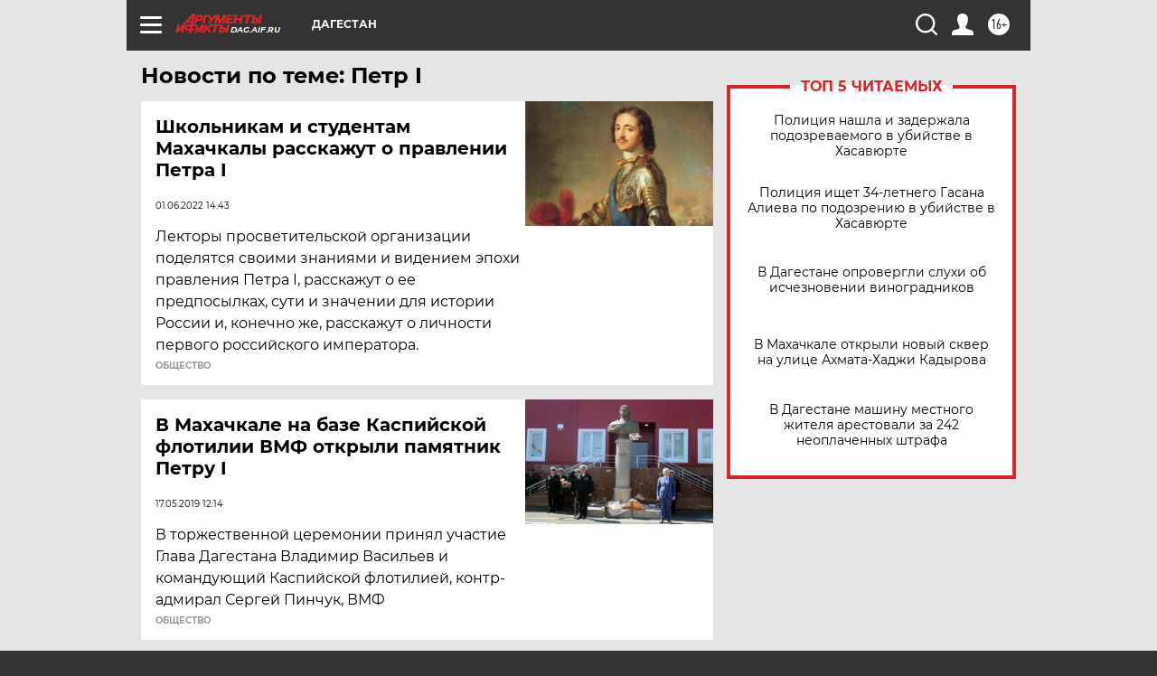

--- FILE ---
content_type: text/html
request_url: https://tns-counter.ru/nc01a**R%3Eundefined*aif_ru/ru/UTF-8/tmsec=aif_ru/147038617***
body_size: -72
content:
444F703669196C03X1763273731:444F703669196C03X1763273731